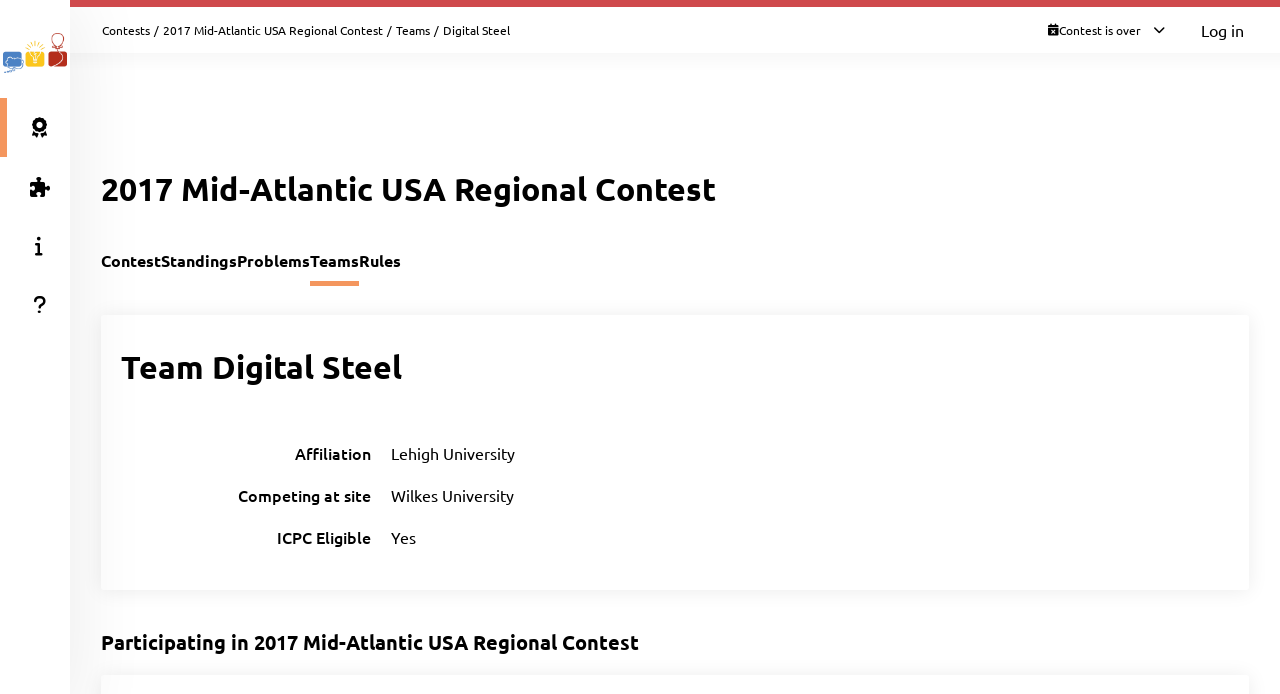

--- FILE ---
content_type: text/html; charset=UTF-8
request_url: https://mausa17.kattis.com/contests/mausa17/teams/86479
body_size: 4470
content:
<!DOCTYPE html>
<html class="" lang="en">
<head>
    <!-- Load sentry as early as possible -->
            <script nonce="9a97ab4d17bb8d706a689ac1a2341fa453a5b6795af4e0fa9292ab4fbfd773ec" src="https://js.sentry-cdn.com/1ad5e9767ad243d396a93ef40135e743.min.js" crossorigin="anonymous" data-lazy="no"></script>

    <script nonce="9a97ab4d17bb8d706a689ac1a2341fa453a5b6795af4e0fa9292ab4fbfd773ec" type="module">
        Sentry.onLoad(function() {
            Sentry.init({
                dsn: "https://1ad5e9767ad243d396a93ef40135e743:0f66eac85d88443baa349f5bc2497f28@sentry.io/271015",
                release: "a7fa8628f476572d6f4ac6e35eebf65dd4cc963e",
                environment: "production",
                whitelistUrls: [
                    /https?:\/\/mausa17\.kattis\.com/                 ],
                ignoreErrors: [
                    "Non-Error exception captured",                     "Non-Error promise rejection captured",                    'ResizeObserver loop limit exceeded',                    'Can\'t find variable: zaloJSV2'                ],
                denyUrls: ['/static\.cloudflareinsights\.com/'],                 autoSessionTracking: false,
                integrations: [                    new Sentry.BrowserTracing(),
                ],
                tracesSampleRate: 0,
                profilesSampleRate: 1.0,
                replaysSessionSampleRate: 0,                 replaysOnErrorSampleRate: 0,                 tracePropagationTargets: ["localhost", /https?:\/\/mausa17\.kattis\.com/],             });
                        Sentry.configureScope((scope) => scope.setTransactionName("contests_teams_view"));         })
    </script>

    <meta charset="UTF-8" >
    <meta http-equiv="X-UA-Compatible" content="IE=edge">
    <meta name="viewport" content="width=device-width, initial-scale=1">
    <title>Digital Steel &ndash; Kattis, 2017 Mid-Atlantic USA Regional Contest</title>

    <!-- Jquery and Jquery-ui -->
    <link href="/assets/781f6b13f8110305b9759e61c0cf0de1/jquery-ui-dist/jquery-ui.theme.min.css" rel="stylesheet">
    <script nonce="9a97ab4d17bb8d706a689ac1a2341fa453a5b6795af4e0fa9292ab4fbfd773ec" src="/assets/781f6b13f8110305b9759e61c0cf0de1/jquery/dist/jquery.min.js"></script>
    <script nonce="9a97ab4d17bb8d706a689ac1a2341fa453a5b6795af4e0fa9292ab4fbfd773ec" src="/assets/781f6b13f8110305b9759e61c0cf0de1/jquery-ui-dist/jquery-ui.min.js"></script>

    <!-- Timezone Cookie -->
    <script nonce="32e6ae24ad2d86f84d60fb0403f500d867bf120b469811e9bfc4a80c10d3aab6" type="module" src="/js/13b5f8b7bf9574030459e12ae202a390/modules/timezone.js"></script>

    <!-- Fonts/Icons -->
    <link href="/assets/781f6b13f8110305b9759e61c0cf0de1/@fortawesome/fontawesome-free/css/all.min.css" rel="stylesheet">

            <link href="/assets/781f6b13f8110305b9759e61c0cf0de1/@fontsource/merriweather/300.css" rel="stylesheet">
        <link href="/assets/781f6b13f8110305b9759e61c0cf0de1/@fontsource/merriweather/300-italic.css" rel="stylesheet">
            <link href="/assets/781f6b13f8110305b9759e61c0cf0de1/@fontsource/merriweather/400.css" rel="stylesheet">
        <link href="/assets/781f6b13f8110305b9759e61c0cf0de1/@fontsource/merriweather/400-italic.css" rel="stylesheet">
            <link href="/assets/781f6b13f8110305b9759e61c0cf0de1/@fontsource/merriweather/700.css" rel="stylesheet">
        <link href="/assets/781f6b13f8110305b9759e61c0cf0de1/@fontsource/merriweather/700-italic.css" rel="stylesheet">
                <link href="/assets/781f6b13f8110305b9759e61c0cf0de1/@fontsource/ubuntu/300.css" rel="stylesheet">
        <link href="/assets/781f6b13f8110305b9759e61c0cf0de1/@fontsource/ubuntu/300-italic.css" rel="stylesheet">
            <link href="/assets/781f6b13f8110305b9759e61c0cf0de1/@fontsource/ubuntu/400.css" rel="stylesheet">
        <link href="/assets/781f6b13f8110305b9759e61c0cf0de1/@fontsource/ubuntu/400-italic.css" rel="stylesheet">
            <link href="/assets/781f6b13f8110305b9759e61c0cf0de1/@fontsource/ubuntu/500.css" rel="stylesheet">
        <link href="/assets/781f6b13f8110305b9759e61c0cf0de1/@fontsource/ubuntu/500-italic.css" rel="stylesheet">
            <link href="/assets/781f6b13f8110305b9759e61c0cf0de1/@fontsource/ubuntu/700.css" rel="stylesheet">
        <link href="/assets/781f6b13f8110305b9759e61c0cf0de1/@fontsource/ubuntu/700-italic.css" rel="stylesheet">
    
    <!-- DateRangePicker CSS -->
    <link href="/assets/781f6b13f8110305b9759e61c0cf0de1/bootstrap-daterangepicker/daterangepicker.css" rel="stylesheet">

    <!-- Editable and Select2 -->
    <link href="/assets/781f6b13f8110305b9759e61c0cf0de1/select2/dist/css/select2.css" rel="stylesheet">

            <link rel="apple-touch-icon-precomposed" sizes="57x57"   href="/images/favicon/apple-touch-icon-57x57.png">
        <link rel="apple-touch-icon-precomposed" sizes="114x114" href="/images/favicon/apple-touch-icon-114x114.png">
        <link rel="apple-touch-icon-precomposed" sizes="72x72"   href="/images/favicon/apple-touch-icon-72x72.png">
        <link rel="apple-touch-icon-precomposed" sizes="144x144" href="/images/favicon/apple-touch-icon-144x144.png">
        <link rel="apple-touch-icon-precomposed" sizes="60x60"   href="/images/favicon/apple-touch-icon-60x60.png">
        <link rel="apple-touch-icon-precomposed" sizes="120x120" href="/images/favicon/apple-touch-icon-120x120.png">
        <link rel="apple-touch-icon-precomposed" sizes="76x76"   href="/images/favicon/apple-touch-icon-76x76.png">
        <link rel="apple-touch-icon-precomposed" sizes="152x152" href="/images/favicon/apple-touch-icon-152x152.png">
        <link rel="icon" type="image/png" href="/images/favicon/favicon-196x196.png" sizes="196x196">
        <link rel="icon" type="image/png" href="/images/favicon/favicon-96x96.png"   sizes="96x96">
        <link rel="icon" type="image/png" href="/images/favicon/favicon-32x32.png"   sizes="32x32">
        <link rel="icon" type="image/png" href="/images/favicon/favicon-16x16.png"   sizes="16x16">
        <link rel="icon" type="image/png" href="/images/favicon/favicon-128.png"     sizes="128x128">
        <link rel="shortcut icon"         href="/images/favicon/favicon.ico">
        <meta name="application-name"                content="Kattis, 2017 Mid-Atlantic USA Regional Contest">
        <meta name="msapplication-TileColor"         content="#FFFFFF">
        <meta name="msapplication-TileImage"         content="/images/favicon/mstile-144x144.png">
        <meta name="msapplication-square70x70logo"   content="/images/favicon/mstile-70x70.png">
        <meta name="msapplication-square150x150logo" content="/images/favicon/mstile-150x150.png">
        <meta name="msapplication-wide310x150logo"   content="/images/favicon/mstile-310x150.png">
        <meta name="msapplication-square310x310logo" content="/images/favicon/mstile-310x310.png">
    
    <!-- Own CSS -->
    <link rel="stylesheet" href="/css/7fa0a6b84ecc2d8c3037bd52c2b07420/style.css">
    <style type="text/css">           :root {
                      --branding-border: linear-gradient(#CF494C, #CF494C);
              }

         </style>

    <script nonce="9a97ab4d17bb8d706a689ac1a2341fa453a5b6795af4e0fa9292ab4fbfd773ec" type="text/javascript">
        window.page_loaded_at = new Date();
        jQuery.noConflict();
    </script>

    
</head>

<body class="header-collapsed l-body_grid"  >



































<header class="l-page_header">
    <div class="page_header-arrow_expand_collapse">
        <i class="page_header-arrow_expand_collapse-arrow"></i>
    </div>
    <div class="page_header-wrapper">
        <div class="logo-container">
            <a class="logo-link" href="/" title="2017 Mid-Atlantic USA Regional Contest">
                <img class="logo" src="/images/site-logo?v=19f2a52435758d28775afd093543644c" alt="2017 Mid-Atlantic USA Regional Contest logo" />
            </a>
            <h4 class="logo-container-text">2017 Mid-Atlantic USA Regional Contest</h4>
            <button class="menu_mobile_link" >
                <i class="fas fa-bars menu_mobile_link_icon"></i>
            </button>
            <script nonce="32e6ae24ad2d86f84d60fb0403f500d867bf120b469811e9bfc4a80c10d3aab6" type="module" src="/js/13b5f8b7bf9574030459e12ae202a390/pages/master/nav.js"></script>
        </div>
        <div class="branding_border"></div>
        <div class="page_header-content">
            <nav>
                <ul class="main_menu">
                                                                    <li>
                            <a  href="/contests/mausa17/standings" class="main_menu-item main_menu-item_link  is-main_menu-item-active" title="Standings">
                                                                    <i class="fas fa-award main_menu-item_icon"></i>
                                                                <span class="main_menu-item_name ">Standings</span>
                                                            </a>
                        </li>
                                                                    <li>
                            <a  href="/contests/mausa17/problems" class="main_menu-item main_menu-item_link  " title="Problems">
                                                                    <i class="fas fa-puzzle-piece main_menu-item_icon"></i>
                                                                <span class="main_menu-item_name ">Problems</span>
                                                            </a>
                        </li>
                                                                    <li>
                            <a  href="/info" class="main_menu-item main_menu-item_link  " title="Info">
                                                                    <i class="fas fa-info main_menu-item_icon"></i>
                                                                <span class="main_menu-item_name ">Info</span>
                                                            </a>
                        </li>
                                                                    <li>
                            <a  href="https://support.kattis.com" class="main_menu-item main_menu-item_link  " title="Help">
                                                                    <i class="fas fa-question main_menu-item_icon"></i>
                                                                <span class="main_menu-item_name ">Help</span>
                                                            </a>
                        </li>
                                    </ul>
            </nav>
                    </div>
    </div>
</header>

<div class="l-main_area">
    

    
    <main class="flex flex-col grow content_padding">
        

































<div class="top_bar ">
    <script nonce="32e6ae24ad2d86f84d60fb0403f500d867bf120b469811e9bfc4a80c10d3aab6" type="module" src="/js/13b5f8b7bf9574030459e12ae202a390/pages/master/top_bar.js"></script>
    <div class="branding_border"></div>
            <div class="top_bar-content-wrapper">
            <div class="top_bar-section top_bar-section-large">
                <div class="breadcrumb top_bar-item">
                                                                        <a href="/contests" class="breadcrumb-link">Contests</a><span class="breadcrumb-divider">/</span>
                                                    <a href="/contests/mausa17" class="breadcrumb-link">2017 Mid-Atlantic USA Regional Contest</a><span class="breadcrumb-divider">/</span>
                                                    <a href="/contests/mausa17/teams" class="breadcrumb-link">Teams</a><span class="breadcrumb-divider">/</span>
                                                                                    <span class="breadcrumb-current">
                                                    Digital Steel
                                            </span>
                </div>

                            </div>

            <div class="top_bar-section collapsible-menu-group-right top_bar-section-small items-center">
                
                
        



    <div id="contest_time" data-props="{&quot;has_start&quot;:true,&quot;elapsed_seconds&quot;:258108431,&quot;total_seconds&quot;:18000,&quot;refresh_at_start&quot;:true}" class="top_bar-item top_bar-item-right top_bar-item-button flex items-center text-xs">
        <div class="contest-progress collapsible-menu-container session-finished">
            <div class="py-2 top_bar-button" data-open-collapsible-menu-id="top_contest_menu">
                <div class="only_in_contest flex gap-2 items-center">
                    <i class="fa fa-stopwatch text-gray-200"></i>
                    <div class="time-remaining whitespace-nowrap">
                        <span class="count_remaining" >0:00:00</span>
                    </div>
                    <i class="fas fa-chevron-down top_bar-button-chevron_down"></i>
                    <i class="fas fa-chevron-up top_bar-button-chevron_up"></i>
                </div>
                                <div class="only_before_contest flex gap-2 items-center">
                    <i class="fa fa-hourglass-start text-gray-200"></i>
                                            <div class="starts-in whitespace-nowrap">
                            <span class="countdown">-2987 days 8:47:11</span>
                        </div>
                                        <i class="fas fa-chevron-down top_bar-button-chevron_down"></i>
                    <i class="fas fa-chevron-up top_bar-button-chevron_up"></i>
                </div>
                <div class="finished flex gap-2 items-center">
                    <i class="fa fa-calendar-times text-gray-200"></i>
                    <div class="time-remaining whitespace-nowrap">
                        Contest is over                    </div>
                    <i class="fas fa-chevron-down top_bar-button-chevron_down"></i>
                    <i class="fas fa-chevron-up top_bar-button-chevron_up"></i>
                </div>
            </div>

            <div id="top_contest_menu" class="collapsible-menu">
                <span class="collapsible-menu-arrow"></span>
                <div class="collapsible-menu-content">
                    <h2 class="mb-2">2017 Mid-Atlantic USA Regional Contest</h2>
                    <hr>
                    <div class="only_in_contest">
                        <div class="time-elapsed flex justify-between mb-2">
                            <h4>Time elapsed</h4>
                            <span class="count_elapsed text-right">5:00:00</span>
                        </div>
                        <div class="time-remaining flex justify-between">
                            <h4>Time Remaining</h4>
                            <span class="count_remaining text-sm">0:00:00</span>
                        </div>
                        <hr>
                    </div>
                    <div class="only_before_contest">
                                                    <div class="starts-in flex justify-between mb-2">
                                <h4>Starts in</h4>
                                <span class="countdown">-2987 days 8:47:11</span>
                            </div>
                                                                            <div class="time-remaining flex justify-between">
                                <h4>Ends in</h4>
                                <span class="count_until_end">-2987 days 3:47:11</span>
                            </div>
                                                <hr>
                    </div>
                    <div>
                        <div class="contest-start flex justify-between mb-2">
                                                                                                <h4>Start</h4>
                                    2017-11-11 18:00 CET
                                                                                    </div>
                        <div class="contest-end flex justify-between">
                                                            <h4>End</h4>
                                2017-11-11 23:00 CET
                                                    </div>
                                            </div>
                    <hr>
                    <a href="/contests/mausa17/standings" class="font-bold">Visit Scoreboard</a>
                </div>
            </div>
        </div>
    </div>
    

                                    <a href="/login" class="button button-primary button-small">Log in</a>
                            </div>
        </div>
    
    
        



            
    
            

    </div>

        
            <script nonce="32e6ae24ad2d86f84d60fb0403f500d867bf120b469811e9bfc4a80c10d3aab6" type="module" src="/js/13b5f8b7bf9574030459e12ae202a390/modules/banner.js"></script>
    
    

    
            <div class="mb-4">
                    
    <script nonce="9a97ab4d17bb8d706a689ac1a2341fa453a5b6795af4e0fa9292ab4fbfd773ec" type="application/json" id="alert-team-data">{"csrf_token": "1782271763564915388639317283831223696243","invitation_url": "\/ajax\/session\/invitation-response","in_session_url": "\/ajax\/session\/is-in-session"}</script><script nonce="32e6ae24ad2d86f84d60fb0403f500d867bf120b469811e9bfc4a80c10d3aab6" type="module" src="/js/13b5f8b7bf9574030459e12ae202a390/modules/team_invitation_alert.js"></script>

                        


                    






            
        </div>
    
            


    
        
    <div class="flex justify-between items-center mb-8 mt-4">
        <h1>2017 Mid-Atlantic USA Regional Contest</h1>
        <div>
                            
    
                    </div>
    </div>


    
    
    <div class="l-strip_list-gap strip-plain">
        <script nonce="32e6ae24ad2d86f84d60fb0403f500d867bf120b469811e9bfc4a80c10d3aab6" type="module" src="/js/13b5f8b7bf9574030459e12ae202a390/modules/mobile_tabs.js"></script><nav class="tab-nav" data-mobile-select-classes="is-hidden@md"><a class="tab-nav-item " href="/contests/mausa17" title="Contest">Contest</a><a class="tab-nav-item " href="/contests/mausa17/standings" title="Standings">Standings</a><a class="tab-nav-item " href="/contests/mausa17/problems" title="Problems">Problems</a><a class="tab-nav-item active" href="/contests/mausa17/teams" title="Teams">Teams</a><a class="tab-nav-item " href="/contests/mausa17/rules" title="Rules">Rules</a><div class="ml-auto flex"></div></nav>
    </div>
    <section class="l-strip_list">
        <div class="strip">
            <div class="strip-item">
                <h1>
                                            Team Digital Steel                                    </h1>

                <div class="flex gap-4">
                    
                                    </div>
            </div>
            <div class="form-horizontal strip-item-secondary">
                <input type="hidden" name="csrf_token" value="1782271763564915388639317283831223696243" />
                <div class="input_group-row mb-4  "><label class="my-auto pt-0">Affiliation</label><div class="w-full w-auto@md">Lehigh University</div></div><div class="input_group-row mb-4  "><label class="my-auto pt-0">Competing at site</label><div class="w-full w-auto@md">Wilkes University</div></div><div class="input_group-row mb-4  "><label class="my-auto pt-0">ICPC Eligible</label><div class="w-full w-auto@md">Yes</div></div><script nonce="32e6ae24ad2d86f84d60fb0403f500d867bf120b469811e9bfc4a80c10d3aab6" type="module" src="/js/13b5f8b7bf9574030459e12ae202a390/modules/forms.js"></script>

                            </div>
        </div>

                
        <h2 class="strip-title">
            <span>Participating in <a href="/contests/mausa17">2017 Mid-Atlantic USA Regional Contest</a></span>
        </h2>
        <div class="strip strip-item-plain">
            
    <div class="table-wrapper">
        <table class="table2" id="tblTeamMembers" data-team-id="86479">
            <thead>
                <tr>
                                        <th>Name</th>
                                    </tr>
            </thead>
            <tbody>
            </tbody>
                    </table>
    </div>
    <script type="text/html" id="team_member_tmpl">
        <tr >
                            <td>
                    <% if (dispname) { %>
                        <a href="<%=escapeHtml(profile_url)%>"><%=escapeHtml(name)%></a>
                    <% } else if (name) { %>
                        <em><a href="<%=escapeHtml(profile_url)%>"><%=escapeHtml(name)%></a></em>
                    <% } else { %>
                        <em>Hidden user</em>
                    <% } %>
                </td>
                                </tr>
    </script>

        </div>

            </section>
    <script nonce="9a97ab4d17bb8d706a689ac1a2341fa453a5b6795af4e0fa9292ab4fbfd773ec" type="application/json" id="team-data">
        {
           "short_name": "mausa17",
           "team_id": 86479,
           "csrf_token": "1782271763564915388639317283831223696243",
           "team_members": [{"author_api_id":"cee859ce-f5c7-467f-8a05-72fe0aad3fa9","dispname":true,"name":"Digital Steel","username":"mausa17-0129","profile_url":"\/users\/mausa17-0129","accepted":true,"is_me":false}]
        }
    </script>
    <script nonce="32e6ae24ad2d86f84d60fb0403f500d867bf120b469811e9bfc4a80c10d3aab6" type="module" src="/js/13b5f8b7bf9574030459e12ae202a390/pages/contest/team.js"></script>


    </main>

    



    <footer class="l-footer ">
        <span class="text-center text-sm divider-separated-list">
            <a href="/info/contact">Contact</a>
            <a href="https://status.kattis.com">System Status</a>
            <a rel="terms-of-service" href="/contracts/current/tos">Terms of Service</a>
            <a rel=""privacy-policy" href="/contracts/current/privacy_policy">Privacy Policy</a>
        </span>
    </footer>

</div>



    <script nonce="32e6ae24ad2d86f84d60fb0403f500d867bf120b469811e9bfc4a80c10d3aab6" type="module" src="/js/13b5f8b7bf9574030459e12ae202a390/pages/contest/header.js"></script>
<script nonce="9a97ab4d17bb8d706a689ac1a2341fa453a5b6795af4e0fa9292ab4fbfd773ec" src="/assets/781f6b13f8110305b9759e61c0cf0de1/moment/min/moment.min.js"></script>
<script nonce="9a97ab4d17bb8d706a689ac1a2341fa453a5b6795af4e0fa9292ab4fbfd773ec" src="/assets/781f6b13f8110305b9759e61c0cf0de1/bootstrap-daterangepicker/daterangepicker.js"></script>
<script nonce="9a97ab4d17bb8d706a689ac1a2341fa453a5b6795af4e0fa9292ab4fbfd773ec" src="/assets/781f6b13f8110305b9759e61c0cf0de1/select2/dist/js/select2.full.min.js"></script>



        <script defer nonce="9a97ab4d17bb8d706a689ac1a2341fa453a5b6795af4e0fa9292ab4fbfd773ec" src="https://status.kattis.com/embed/script.js"></script>
<script defer src="https://static.cloudflareinsights.com/beacon.min.js/vcd15cbe7772f49c399c6a5babf22c1241717689176015" integrity="sha512-ZpsOmlRQV6y907TI0dKBHq9Md29nnaEIPlkf84rnaERnq6zvWvPUqr2ft8M1aS28oN72PdrCzSjY4U6VaAw1EQ==" nonce="9a97ab4d17bb8d706a689ac1a2341fa453a5b6795af4e0fa9292ab4fbfd773ec" data-cf-beacon='{"version":"2024.11.0","token":"6651308a007d4d459b12876077322bfb","server_timing":{"name":{"cfCacheStatus":true,"cfEdge":true,"cfExtPri":true,"cfL4":true,"cfOrigin":true,"cfSpeedBrain":true},"location_startswith":null}}' crossorigin="anonymous"></script>
</body>
</html>


--- FILE ---
content_type: text/css
request_url: https://mausa17.kattis.com/css/7fa0a6b84ecc2d8c3037bd52c2b07420/contest/standings.css
body_size: 480
content:
#me {
    scroll-margin-top: 50vh;
}

.table-legend {
    width: 100%;
    display: flex;
    flex-wrap: wrap;
    gap: 10px;
    justify-content: space-between;
    align-items: flex-end;
    font-size: 13px;
    line-height: 19px;
    margin-bottom: 15px;
}

.table-legend-statuses {
    display: flex;
    column-gap: 18px;
    align-items: center;
}

.table-legend-status {
    display: flex;
    align-items: center;
}

.table-legend-status .status-icon {
    margin-right: 6px;
}

.standings-table .status-icon {
    font-size: 14px;
}

.status-icon.legend-first, .status-icon.legend-check, .status-icon.cell-first {
    background-color: var(--color-success);
}

.status-icon.legend-solved, .status-icon.cell-solved {
    background-color: var(--color-partial-success);
}

.legend-base {
    font-size: 1rem;
    text-align: center;
    margin-right: 6px;
}

.status-icon.legend-partial {
    background: linear-gradient(to top left,
        var(--color-error) -20%,
        var(--partial-gradient-1) 40%,
        var(--partial-gradient-2) 70%,
        var(--color-partial-success) 100%);
}

.status-icon.legend-attempted, .status-icon.cell-attempted {
    background-color: var(--color-error);
}

.status-icon.legend-pending, .status-icon.cell-pending {
    background-color: var(--color-pending);
}

.legend-superregion {
    color: var(--color-warning);
    font-size: 12px;
    width: 12px;
    height: 12px;
    margin-right: 6px;
}

.legend-me {
    display: block;
    width: 12px;
    height: 12px;
    border: 1px solid #9cd09b;
    background-color: #e9f7e9;
    margin-right: 6px;
}

.standings-table-result-cell {
    display: flex;
    font-size: 13px;
    height: 30px;
    align-items: center;
    white-space: nowrap;
}

.standings-table-result-cell .status-icon {
    width: 1.563rem; /* 1.563rem = 25px */
    height: 1.563rem;
    margin-right: 6px;
}

.standings-table-result-cell-time {
    font-size: 11px;
    color: #838383;
}

.table2 > * > tr > td.standings-cell-time, .table2 > * > tr > td.standings-cell-score {
    padding-right: 25px;
}

tr.standings-row-highlight td {
    background-color: var(--table-highlight-background);
    border-color: var(--table-highlight-border-color);
    border-style: solid;
    border-width: 1px 0;
}

tr.standings-row-highlight + tr.standings-row-highlight td {
  border-top-width: 0px;
}

tr.standings-row-highlight td:first-child {
    border-left-width: 1px;
}

tr.standings-row-highlight td:last-child {
    border-right-width: 1px;
}

.scoreboard_filters .filter_row td {
    padding: 3px;
    height: 30px;
}
.scoreboard_filters .filter_row .filter_item,
.scoreboard_filters .filter_row .filter_button {
    display: inline-block;
    border-radius: 3px;
    padding: 5px;
    margin: 2px 4px;
    background-color: var(--containers-background-contrast);
}

.scoreboard_filters {
    margin-bottom: 8px;
}

.scoreboard_filters .filter_row .filter_item.active {
    background-color: black;
}

.scoreboard_filters .filter_row .filter_item .filter_name {
    color: var(--text-color);
}

.scoreboard_filters .filter_row .filter_item .filter_name.active {
    color: var(--bright-text-color);
}


--- FILE ---
content_type: text/css
request_url: https://mausa17.kattis.com/css/7fa0a6b84ecc2d8c3037bd52c2b07420/ui/select.css
body_size: 11
content:
.sort_by {
    padding: 0;
}

.sort_by-select {
    margin-left: 16px;
    min-width: 180px;
}

.select::after {
    content: "\f0d7";
    font-size: var(--font-base);
    font-family: "Font Awesome 5 Free", sans-serif;
    font-weight: bold;
    position: absolute;
    pointer-events: none;
    right: 17px;
}

.select {
    position: relative;
    display: flex;
    flex-direction: row;
    align-items: center;
}

.select select {
    appearance: none;
    padding-right: 46px;
    width: 100%;
}

.select-list {
    display: flex;
    flex-wrap: wrap;
    gap: 20px;
}

.select-list>select,
.select-list>span {
    min-width: 200px;
}

.select-list-label {
    display: flex;
    flex-direction: column;
    justify-content: center;
}

.select-list-label>a {
    text-decoration: underline;
    color: var(--gray-link-color);
}


--- FILE ---
content_type: application/javascript
request_url: https://mausa17.kattis.com/js/13b5f8b7bf9574030459e12ae202a390/pages/contest/team.js
body_size: 500
content:
import { tmpl } from '../../modules/util/templating.js';
import { showRequestError } from '../../modules/api/base.js';
import * as EditAPI from '../../modules/api/contest_edit.js';

const data = JSON.parse(jQuery('#team-data').text());

const saveBtn = jQuery('#save-btn');

saveBtn.bind('click', async function (e) {
    e.preventDefault();
    saveBtn.prop('disabled', true);
    // Relies on the fact that javascript will delete all keys where the value is undefined when serializing
    const obj = {
        short_name: data.short_name,
        team_id: jQuery('#tblTeamMembers').attr('data-team-id'),
        team_name: jQuery('#team_team-name').val(),
        team_country_id: jQuery('#team_country').val(),
        team_subdivision_id: jQuery('#team_subdivision').val(),
        team_affiliation_id: jQuery('#team_affiliation').val(),
        csrf_token: data.csrf_token,
    };

    try {
        await EditAPI.updateTeam(obj);
        window.location.reload();
    } catch (err) {
        saveBtn.prop('disabled', false);
        showRequestError(jQuery(this), err);
    }
});

const teamMemberTmpl = tmpl('team_member_tmpl');
function addTeamMemberRow(response) {
    const row = jQuery(teamMemberTmpl(response));
    jQuery('#tblTeamMembers').append(row);
}

const addMemberBtn = jQuery('#team-member-add');
data.team_members.forEach(addTeamMemberRow);
addMemberBtn.bind('click', async function () {
    jQuery(this).prop('disabled', true);
    try {
        const teamMember = await EditAPI.addTeamMember(
            jQuery(this).closest('table').attr('data-team-id'),
            jQuery('#team-member-username').val(),
            false,
            data.csrf_token,
        );

        addTeamMemberRow(teamMember);
        jQuery('#team-member-username').val('');
    } catch (err) {
        jQuery(this).prop('disabled', false);
        showRequestError(jQuery(this), err);
    }
    jQuery('#team-member-username').focus();
});
jQuery('#team-member-username').bind('change keyup input', function () {
    jQuery('#team-member-add').prop('disabled', jQuery(this).val() === '');
});
jQuery('#team-member-username').keydown((e) => {
    const btn = jQuery('#team-member-add');
    if (e.keyCode === 13 && !btn.prop('disabled')) {
        btn.click();
    }
});

async function removeTeamMember() {
    // eslint-disable-next-line no-alert
    if (jQuery(this).data('confirm-msg') && !window.confirm(jQuery(this).data('confirm-msg'))) {
        return;
    }

    jQuery(this).prop('disabled', true);
    const tr = jQuery(this).closest('tr');
    try {
        await EditAPI.deleteTeamMember(
            jQuery(this).closest('table').attr('data-team-id'),
            tr.attr('data-author-api-id'),
            data.csrf_token,
        );
        tr.remove();
    } catch (err) {
        jQuery(this).prop('disabled', false);
        showRequestError(jQuery(this), err);
    }
}
jQuery('#tblTeamMembers').on('click', '.team-member-remove', removeTeamMember);
